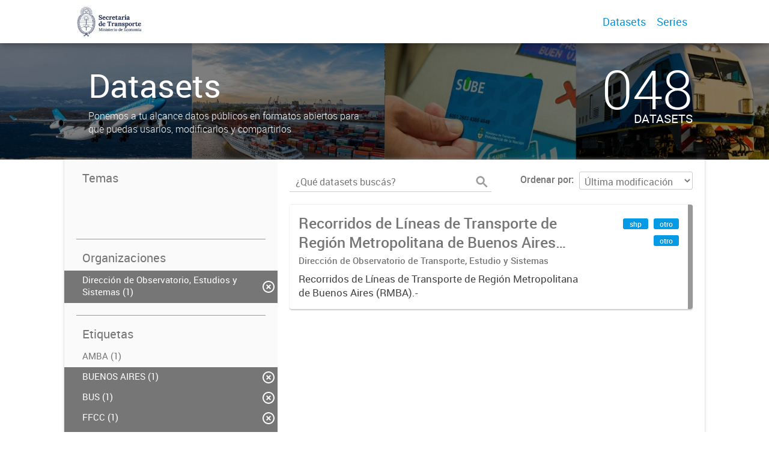

--- FILE ---
content_type: text/html; charset=utf-8
request_url: https://datos.transporte.gob.ar/dataset?tags=FFCC&tags=BUENOS+AIRES&organization=direccion-de-observatorio-estudios-sistemas&groups=general&tags=SUBTE&groups=movilidad&tags=RMBA&tags=BUS&groups=ferroviario
body_size: 4741
content:
<!DOCTYPE html>
<!--[if IE 7]> <html lang="es" class="ie ie7"> <![endif]-->
<!--[if IE 8]> <html lang="es" class="ie ie8"> <![endif]-->
<!--[if IE 9]> <html lang="es" class="ie9"> <![endif]-->
<!--[if gt IE 8]><!--> <html lang="es"> <!--<![endif]-->
  <head>
    <!--[if lte ie 8]><script type="text/javascript" src="/fanstatic/vendor/:version:2019-12-02T19:58:12/html5.min.js"></script><![endif]-->
<link rel="stylesheet" type="text/css" href="/fanstatic/vendor/:version:2019-12-02T19:58:12/select2/select2.css" />
<link rel="stylesheet" type="text/css" href="/fanstatic/css/:version:2019-12-02T19:58:12/main.min.css" />
<link rel="stylesheet" type="text/css" href="/fanstatic/vendor/:version:2019-12-02T19:58:12/font-awesome/css/font-awesome.min.css" />
<link rel="stylesheet" type="text/css" href="/fanstatic/gobar_css/:version:2019-12-02T20:16:31/gobar_style.css" />

    <meta charset="utf-8" />
      <meta name="generator" content="ckan 2.7.6" />
      <meta name="viewport" content="width=device-width, initial-scale=1.0">
    
    <meta property="og:url" content="https://datos.transporte.gob.ar/">
    <meta property="og:type" content="article">
    <meta property="og:title" content="">
    <meta property="og:site_name" content="">
    <meta property="og:description" content="">
    <meta property="og:image" content="https://datos.transporte.gob.ar">
    <meta property="og:image:type" content="image/png">
    <meta property="og:image:width" content="2400">
    <meta property="og:image:height" content="1260">
    <meta property="og:locale" content="es_AR">

    <meta name="twitter:card" content="summary">
    <meta name="twitter:site:id" content="@"/>
    <meta name="twitter:image:src" content="https://datos.transporte.gob.ar">
    <meta name="twitter:title" content="">
    <meta name="twitter:description" content="">
    <title>
    Datos abiertos de la Secretaría de Transporte - Datos</title>

    
    
   <link rel="shortcut icon" href="/favicon.ico"/>
    
        <script type="text/javascript">
  (function(i,s,o,g,r,a,m){i['GoogleAnalyticsObject']=r;i[r]=i[r]||function(){
  (i[r].q=i[r].q||[]).push(arguments)},i[r].l=1*new Date();a=s.createElement(o),
  m=s.getElementsByTagName(o)[0];a.async=1;a.src=g;m.parentNode.insertBefore(a,m)
  })(window,document,'script','//www.google-analytics.com/analytics.js','ga');

  ga('create', 'UA-101681828-1', 'auto', {});
     
  ga('set', 'anonymizeIp', true);
  ga('send', 'pageview');
</script>
    
   <link rel="alternate" type="text/n3" href="https://datos.transporte.gob.ar/catalog.n3"/>
   <link rel="alternate" type="text/ttl" href="https://datos.transporte.gob.ar/catalog.ttl"/>
   <link rel="alternate" type="application/rdf+xml" href="https://datos.transporte.gob.ar/catalog.xml"/>
   <link rel="alternate" type="application/ld+json" href="https://datos.transporte.gob.ar/catalog.jsonld"/>

      
    

    
      
      
    
    
  </head>

  
  <body data-site-root="https://datos.transporte.gob.ar/" data-locale-root="https://datos.transporte.gob.ar/" >

    
    <style type="text/css">
        
    </style>

    <div class="footer-down">
            
<div id="header" class="container-fluid">
    <div class="restricted-max-width">
        <div id="header-spacing" class="col-xs-12 col-sm-10 col-sm-offset-1">

            

            <div class="col-xs-12 col-sm-5 no-padding logo-header">
                <div class="logo-and-xs-icon">
                    <i class="icon-reorder fa fa-bars" aria-hidden="true"></i>
                    <a href="/">
                        
                        <img src="/user_images/Logo_secretaria_de_transporte_argentina_gde.png" alt="/" class="logo-ministerio">
                    </a>
                    
                </div>
                <div class="xs-navbar hidden">
                    <div class="navbar-link">
                        <a href="/dataset">
                            DATASETS
                        </a>
                    </div>
                    <hr>
                    
                        <div class="navbar-link">
                            <a href="/series/api">
                                SERIES
                            </a>
                        </div>
                    
                    

                    

                    

                        
                            <a class="header-link" href="/about">ACERCA</a>
                        

                        <hr><div class="navbar-link dropdown-navbar-link">
                        <span class="username"></span> <svg class="user-logo" xmlns="http://www.w3.org/2000/svg" viewBox="0 0 128.46 128.46"><path d="M128.46,64.23A63.15,63.15,0,0,0,119.84,32,64.21,64.21,0,0,0,96.48,8.62,63.12,63.12,0,0,0,64.23,0,63.12,63.12,0,0,0,32,8.62,64.2,64.2,0,0,0,8.62,32,63.15,63.15,0,0,0,0,64.23,63.15,63.15,0,0,0,8.62,96.48a64.76,64.76,0,0,0,9.82,12.86l-.16.27a70.09,70.09,0,0,0,9.2,7.34c1.46,1,3,2,4.51,2.91a63.17,63.17,0,0,0,32.25,8.62,63.17,63.17,0,0,0,32.25-8.62,66.19,66.19,0,0,0,7-4.74,72.41,72.41,0,0,0,6.61-5.51l-.14-.23a64.76,64.76,0,0,0,9.85-12.89A63.15,63.15,0,0,0,128.46,64.23Zm-20.52,41.89C101.56,96.56,88,81,66.73,79.8a26.25,26.25,0,0,0,16.88-7.9,26.44,26.44,0,0,0,8-19.41,26.44,26.44,0,0,0-8-19.4,26.42,26.42,0,0,0-19.4-8,26.41,26.41,0,0,0-19.4,8,26.44,26.44,0,0,0-8,19.4,26.44,26.44,0,0,0,8,19.41,26.25,26.25,0,0,0,16.87,7.9C40.48,81,26.88,96.52,20.49,106.09a61.14,61.14,0,0,1-8.66-11.48A59.48,59.48,0,0,1,3.71,64.23a59.48,59.48,0,0,1,8.11-30.37,60.53,60.53,0,0,1,22-22A59.45,59.45,0,0,1,64.23,3.71,59.46,59.46,0,0,1,94.6,11.83a60.54,60.54,0,0,1,22,22,59.48,59.48,0,0,1,8.11,30.37,59.48,59.48,0,0,1-8.11,30.37A61.14,61.14,0,0,1,107.94,106.12Z" style="fill:#0695d6"/></svg>
                    </div>
                    <div class="dropdown-navbar hidden">
                        <div class="navbar-link">
                            <a href="/configurar/mi_cuenta">
                                MI CUENTA
                            </a>
                        </div><div class="navbar-link">
                            <a href="https://datosgobar.github.io/portal-andino/quickstart/" target="_blank">
                                AYUDA
                            </a>
                        </div>

                        <div class="navbar-link">
                            <a href="/logout">
                                SALIR
                            </a>
                        </div>
                    </div>
                </div>
            </div>

            <div class="col-xs-12 col-sm-7 no-padding header-links"><a class="header-link" href="/dataset">Datasets</a><a class="header-link" href="/series/api">Series</a></div>
        </div>
    </div>
</div>
        

    


<div id="title" class="package-title container-fluid" style="background-image:url(&#34;/user_images/PortadaDatosAbiertos-Boceto.jpeg&#34;)">
    <div class="background-overlay">
        <div class="restricted-max-width">
            <div class="col-xs-12 col-md-10 col-md-offset-1">
                <div id="title-container" class="col-xs-12 col-md-6 text-left">
                    <h1>Datasets</h1>

                    <p class="description">
                        
                        Ponemos a tu alcance datos públicos en formatos abiertos para que puedas usarlos, modificarlos y compartirlos
                        
                    </p>
                </div>
                <div id="stats" class="col-xs-12 col-md-4 col-md-offset-2">
                    <div class="col-xs-12">
                        <p class="stat">048</p>

                        <p class="stats-legend datasets">DATASETS</p>
                    </div>
                </div>
            </div>
        </div>
    </div>
</div>



    <div class="package-container container-fluid">
        <div class="restricted-max-width">
            <div class="package-search col-xs-12 col-md-10 col-md-offset-1">
                <div class="filters-container col-md-4">
    <div class="hidden-md hidden-lg hide-filters-button">
        <i class="icon-chevron-left"></i>
    </div>
    <div class="search-filter invisible">
        <h2 class="filter-title">Temas</h2>

        <div class="group-images"><div class="group-image-container available active"><a href="/dataset?tags=FFCC&amp;tags=BUENOS+AIRES&amp;organization=direccion-de-observatorio-estudios-sistemas&amp;groups=general&amp;tags=SUBTE&amp;tags=RMBA&amp;tags=BUS&amp;groups=ferroviario"><img src="" data-title="Movilidad Urbana (1)" ></a></div><div class="group-image-container  "><img src="" data-title="Transparencia (0)" ></div><div class="group-image-container  "><img src="" data-title="Transporte Aéreo (0)" ></div><div class="group-image-container available "><a href="/dataset?tags=FFCC&amp;tags=BUENOS+AIRES&amp;organization=direccion-de-observatorio-estudios-sistemas&amp;groups=general&amp;groups=ferroviario&amp;tags=SUBTE&amp;groups=movilidad&amp;tags=RMBA&amp;groups=automotor&amp;tags=BUS"><img src="" data-title="Transporte Automotor (1)" ></a></div><div class="group-image-container available active"><a href="/dataset?tags=FFCC&amp;tags=BUENOS+AIRES&amp;organization=direccion-de-observatorio-estudios-sistemas&amp;groups=general&amp;tags=SUBTE&amp;groups=movilidad&amp;tags=RMBA&amp;tags=BUS"><img src="" data-title="Transporte Ferroviario (1)" ></a></div><div class="group-image-container  "><img src="" data-title="Transporte Fluvial (0)" ></div><div class="group-image-container available active"><a href="/dataset?tags=FFCC&amp;tags=BUENOS+AIRES&amp;organization=direccion-de-observatorio-estudios-sistemas&amp;tags=SUBTE&amp;groups=movilidad&amp;tags=RMBA&amp;tags=BUS&amp;groups=ferroviario"><img src="" data-title="Transporte General (1)" ></a></div></div>

        <hr>
    </div>

<div class="search-filter invisible">
    <h2 class="filter-title">Organizaciones</h2>
    
        <ul class="filter-values">
            
                
            
                
            
                
            
                
            
                
            
                
            
                
            
                
                    
                    
                    <a href="/dataset?tags=FFCC&amp;tags=BUENOS+AIRES&amp;groups=general&amp;tags=SUBTE&amp;groups=movilidad&amp;tags=RMBA&amp;tags=BUS&amp;groups=ferroviario">
                        <li class="filter-value  active">
                            <span>Dirección de Observatorio, Estudios y Sistemas (1)</span>
                            <img class="close-filter" src="/img/close-filter.svg">
                        </li>
                    </a>
                
            
                
            
                
            
                
            
                
            
                
            
                
            
                
            
                
            
                
            
                
            
                
            
                
            
                
            
                
            
                
            
                
            
                
            
                
            
                
            
                
            
                
            
                
            
                
            
                
            
                
            
        </ul>

        
            
        
    
    <hr>
</div>
    
    <div class="search-filter invisible">
        <h2 class="filter-title">Etiquetas</h2>
        
            <ul class="filter-values">
                
                    
                    
                    <a href="/dataset?tags=FFCC&amp;tags=BUENOS+AIRES&amp;organization=direccion-de-observatorio-estudios-sistemas&amp;groups=general&amp;groups=ferroviario&amp;tags=SUBTE&amp;groups=movilidad&amp;tags=RMBA&amp;tags=AMBA&amp;tags=BUS">
                        <li class="filter-value ">
                            <span>AMBA (1)</span>
                            <img class="close-filter" src="/img/close-filter.svg">
                        </li>
                    </a>
                
                    
                    
                    <a href="/dataset?tags=FFCC&amp;organization=direccion-de-observatorio-estudios-sistemas&amp;groups=general&amp;tags=SUBTE&amp;groups=movilidad&amp;tags=RMBA&amp;tags=BUS&amp;groups=ferroviario">
                        <li class="filter-value  active">
                            <span>BUENOS AIRES (1)</span>
                            <img class="close-filter" src="/img/close-filter.svg">
                        </li>
                    </a>
                
                    
                    
                    <a href="/dataset?tags=FFCC&amp;tags=BUENOS+AIRES&amp;organization=direccion-de-observatorio-estudios-sistemas&amp;groups=general&amp;tags=SUBTE&amp;groups=movilidad&amp;tags=RMBA&amp;groups=ferroviario">
                        <li class="filter-value  active">
                            <span>BUS (1)</span>
                            <img class="close-filter" src="/img/close-filter.svg">
                        </li>
                    </a>
                
                    
                    
                    <a href="/dataset?tags=BUENOS+AIRES&amp;organization=direccion-de-observatorio-estudios-sistemas&amp;groups=general&amp;tags=SUBTE&amp;groups=movilidad&amp;tags=RMBA&amp;tags=BUS&amp;groups=ferroviario">
                        <li class="filter-value  active">
                            <span>FFCC (1)</span>
                            <img class="close-filter" src="/img/close-filter.svg">
                        </li>
                    </a>
                
                    
                    
                    <a href="/dataset?tags=FFCC&amp;tags=BUENOS+AIRES&amp;organization=direccion-de-observatorio-estudios-sistemas&amp;groups=general&amp;tags=SUBTE&amp;groups=movilidad&amp;tags=BUS&amp;groups=ferroviario">
                        <li class="filter-value  active">
                            <span>RMBA (1)</span>
                            <img class="close-filter" src="/img/close-filter.svg">
                        </li>
                    </a>
                
                    
                    
                    <a href="/dataset?tags=FFCC&amp;tags=BUENOS+AIRES&amp;organization=direccion-de-observatorio-estudios-sistemas&amp;groups=general&amp;groups=movilidad&amp;tags=RMBA&amp;tags=BUS&amp;groups=ferroviario">
                        <li class="filter-value  active">
                            <span>SUBTE (1)</span>
                            <img class="close-filter" src="/img/close-filter.svg">
                        </li>
                    </a>
                
            </ul>

            
                
            
        
        <hr>
    </div>

    <a class="close no-text hide-filters"><i class="icon-remove-sign"></i><span class="text">close</span></a>
</div>
                <div id="search-results" class="col-xs-12 col-md-8 invisible">
    

    

    







<form id="dataset-search-form"  class="search-form container-fluid search-and-order"
      method="get" data-module="select-switch">
    <div class="restricted-max-width">
        <div class="searcher col-xs-12 col-sm-6">
            <div class="hidden-md hidden-lg menu-button">
                <svg fill="#000000" height="24" viewBox="0 0 24 24" width="24" xmlns="http://www.w3.org/2000/svg">
    <path d="M3 18h18v-2H3v2zm0-5h18v-2H3v2zm0-7v2h18V6H3z"/>
</svg>
            </div>

            <input type="text" class="search" name="q" value="" autocomplete="off"
                   placeholder="¿Qué datasets buscás?" maxlength="200">
            <button type="submit" value="search">
                <img src="/img/search_gris.svg" class="search-icon">
            </button>
        </div>

        <span>
    
    

    
        
            
    <input type="hidden" name="tags" value="FFCC"/>

        
    
        
            
    <input type="hidden" name="tags" value="BUENOS AIRES"/>

        
    
        
            
    <input type="hidden" name="organization" value="direccion-de-observatorio-estudios-sistemas"/>

        
    
        
            
    <input type="hidden" name="groups" value="general"/>

        
    
        
            
    <input type="hidden" name="tags" value="SUBTE"/>

        
    
        
            
    <input type="hidden" name="groups" value="movilidad"/>

        
    
        
            
    <input type="hidden" name="tags" value="RMBA"/>

        
    
        
            
    <input type="hidden" name="tags" value="BUS"/>

        
    
        
            
    <input type="hidden" name="groups" value="ferroviario"/>

        
    
</span>

        <div class="order hidden-xs col-sm-6">
            <label for="field-order-by">Ordenar por</label>
            <select id="field-order-by" name="sort">
                
                    
                        <option value="metadata_modified desc">Última modificación</option>
                    
                
                    
                        <option value="title_string asc">Ascendente (A - Z)</option>
                    
                
                    
                        <option value="title_string desc">Descendente (Z - A)</option>
                    
                
            </select>
            <button class="btn js-hide" type="submit" style="display:none;"></button>
        </div>
    </div>
</form>


    




    <div class="dataset-list"><a href="/dataset/recorridos-de-lineas-de-transporte-rmba-jn" class="dataset-item">
    <div class="dataset-container">
        <div class="dataset-border container-fluid">
            <div class="restricted-max-width">
                <div class="dataset-content col-xs-9">
                    <h3 class="dataset-title">Recorridos de Líneas de Transporte de Región Metropolitana de Buenos Aires (RMBA)</h3>

                    <div class="dataset-author">Dirección de Observatorio de Transporte, Estudio y Sistemas</div>
                    <div class="dataset-notes">Recorridos de Líneas de Transporte de Región Metropolitana de Buenos Aires (RMBA).-</div>
                </div>
                <div class="dataset-groups-and-resources col-xs-3"><div class="dataset-groups"></div><div class="dataset-resources">
                                
                            
                            <span class="label" data-format="shp">shp</span>
                                
                            
                            <span class="label" data-format="otro">otro</span>
                                
                            
                            <span class="label" data-format="otro">otro</span></div>
                </div>
            </div>
        </div>

    </div>
</a></div>

    

    <div class="filters-veil"></div>
</div>
            </div>
        </div>
    </div>

    


            <div id="footer" class="container-fluid">
    <div class="restricted-max-width">
        <div id="footer-spacer" class="col-xs-10 col-xs-offset-1">
            <div class="footer-section logo col-xs-12 col-sm-6 col-md-6">
                <p>
                    
                    
                    

                    
                    
                    

                    
                    
                    

                    
                    
                    

                    
                    
                    

                    
                    
                    

                    
                    
                    

                    
                </p>
                <div class="logo-edit-container">
                    
                    
                    <a href="http://datos.gob.ar/" target="_blank">
                        <img src="/user_images/Logo_secretaria_de_transporte_argentina (1).png" alt="http://datos.gob.ar/" class="logo-ministerio">
                    </a>
                    
                </div>
            </div>
            <div class="footer-section links-internos hidden-xs hidden-sm col-md-3">
                
                
            </div>
            <div class="footer-section links-externos col-xs-12 col-sm-6 col-md-3">
                
                
                <p class="ckan-link">
                    Desarrollado por<br><a href="https://github.com/datosgobar/distribuible.datos.gob.ar" target="_blank">Andino</a> con <a href="http://ckan.org/" target="_blank"><span class="ckan-name">CKAN</span></a>
                </p>
                <p class="ckan-link">
                    Versión: 2.6.3
                </p>
            </div>
        </div>
    </div>
</div>

            
        </div>
    
    
    
    
    
    
    
    
    
    
    
  
    
  
    
    <div class="js-hide" data-module="google-analytics"
      data-module-googleanalytics_resource_prefix="">
    </div>
  


      
  <script>document.getElementsByTagName('html')[0].className += ' js';</script>
<script type="text/javascript" src="/fanstatic/vendor/:version:2019-12-02T19:58:12/jquery.min.js"></script>
<script type="text/javascript" src="/fanstatic/vendor/:version:2019-12-02T19:58:12/:bundle:bootstrap/js/bootstrap.min.js;jed.min.js;moment-with-locales.js;select2/select2.min.js"></script>
<script type="text/javascript" src="/fanstatic/base/:version:2019-12-02T19:58:12/:bundle:plugins/jquery.inherit.min.js;plugins/jquery.proxy-all.min.js;plugins/jquery.url-helpers.min.js;plugins/jquery.date-helpers.min.js;plugins/jquery.slug.min.js;plugins/jquery.slug-preview.min.js;plugins/jquery.truncator.min.js;plugins/jquery.masonry.min.js;plugins/jquery.form-warning.min.js;sandbox.min.js;module.min.js;pubsub.min.js;client.min.js;notify.min.js;i18n.min.js;main.min.js;modules/select-switch.min.js;modules/slug-preview.min.js;modules/basic-form.min.js;modules/confirm-action.min.js;modules/api-info.min.js;modules/autocomplete.min.js;modules/custom-fields.min.js;modules/data-viewer.min.js;modules/table-selectable-rows.min.js;modules/resource-form.min.js;modules/resource-upload-field.min.js;modules/resource-reorder.min.js;modules/resource-view-reorder.min.js;modules/follow.min.js;modules/activity-stream.min.js;modules/dashboard.min.js;modules/resource-view-embed.min.js;view-filters.min.js;modules/resource-view-filters-form.min.js;modules/resource-view-filters.min.js;modules/table-toggle-more.min.js;modules/dataset-visibility.min.js;modules/media-grid.min.js;modules/image-upload.min.js"></script>
<script type="text/javascript" src="/fanstatic/ckanext-googleanalytics/:version:2019-12-02T19:58:24/googleanalytics_event_tracking.js"></script>
<script type="text/javascript" src="/fanstatic/gobar_js/:version:2019-12-02T20:16:31/:bundle:background_ie.js;console_message.js;header.js;replace_svg.js;forms/custom_popup.js;libs/BootstrapMenu.js;libs/bootstrap_scripts.js;libs/clamp.js;search/filters.js;search/groups.js"></script></body>
</html>